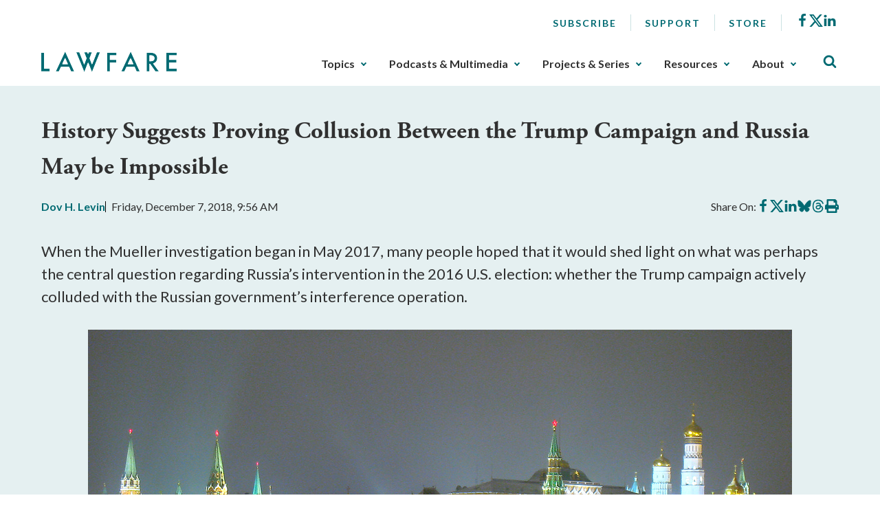

--- FILE ---
content_type: text/html; charset=utf-8
request_url: https://www.lawfaremedia.org/article/history-suggests-proving-collusion-between-trump-campaign-and-russia-may-be-impossible
body_size: 13475
content:
 <!DOCTYPE html> <html class="no-js" lang="en"> <head> <meta http-equiv="X-UA-Compatible" content="IE=edge,chrome=1" /> <meta charset="utf-8" /> <title>
	History Suggests Proving Collusion Between the Trump Campaign and Russia May be Impossible | Lawfare
</title> <meta name="viewport" content="width=device-width, initial-scale=1"> <meta name="msapplication-TileColor" content="#00aba9"> <meta name="msapplication-config" content="/assets/icons/browserconfig.xml"> <meta name="theme-color" content="#ffffff"> <meta name="twitter:card" content="summary"> <link rel="apple-touch-icon" sizes="180x180" href="/assets/icons/apple-touch-icon.png"> <link rel="icon" type="image/png" sizes="32x32" href="/assets/icons/favicon-32x32.png"> <link rel="icon" type="image/png" sizes="16x16" href="/assets/icons/favicon-16x16.png"> <link rel="manifest" href="/assets/icons/site.webmanifest"> <link rel="mask-icon" href="/assets/icons/safari-pinned-tab.svg" color="#5bbad5"> <link rel="shortcut icon" href="/favicon.ico"> <link rel="preload" as="style" href="/ResourcePackages/Talon/assets/dist/css/main.min.css?package=Talon&amp;v=MTQuMS43ODI0LjI0Mzky"> <link rel="preload" as="style" onload="this.onload=null;this.rel='stylesheet'" href="https://use.typekit.net/fsl6por.css"> <link rel="preconnect" href="https://fonts.googleapis.com"> <link rel="preconnect" href="https://fonts.gstatic.com" crossorigin> <link href="https://fonts.googleapis.com/css2?family=Lato:wght@400;700&display=swap" rel="preload" as="style" onload="this.onload=null;this.rel='stylesheet'"> <noscript> <link href="https://fonts.googleapis.com/css2?family=Lato:wght@400;700&display=swap" rel="stylesheet"> <link href="https://use.typekit.net/fsl6por.css" rel="stylesheet"> </noscript> <link href="/ResourcePackages/Talon/assets/dist/css/main.min.css?package=Talon&amp;v=MTQuMS43ODI0LjI0Mzky" rel="stylesheet" type="text/css" /><link href="/ResourcePackages/Talon/assets/dist/css/components/algolia-search/searchbox.min.css?package=Talon" rel="stylesheet" type="text/css" /><link href="/ResourcePackages/Talon/assets/dist/css/components/blog-posts/post-detail.min.css?package=Talon&amp;v=MTQuMS43ODI0LjI0Mzky" rel="stylesheet" type="text/css" /><link href="/ResourcePackages/Talon/assets/dist/css/components/contributors/contributor.min.css?package=Talon&amp;v=MTQuMS43ODI0LjI0Mzky" rel="stylesheet" type="text/css" /><link href="/ResourcePackages/Talon/assets/dist/css/components/blog-posts/post.min.css?package=Talon&amp;v=MTQuMS43ODI0LjI0Mzky" rel="stylesheet" type="text/css" /> <script>(function () { "use strict"; var el = document.getElementsByTagName('html')[0], nojsClass = "no-js", jsClass = "js"; if (el.classList) { el.classList.remove(nojsClass); el.classList.add(jsClass); } else { el.className = el.className.replace(new RegExp('(^|\\b)' + nojsClass.split(' ').join('|') + '(\\b|$)', 'gi'), ' '); el.className += ' ' + jsClass; } }());</script> <meta name="twitter:card" content="summary"></meta><meta name="citation_title" content="History Suggests Proving Collusion Between the Trump Campaign and Russia May be Impossible" /><meta name="citation_date" content="1/18/2023 2:20:20 AM" /><meta name="citation_journal_title" content="Lawfare" /><meta name="citation_publisher" content="Lawfare" /><meta name="citation_public_url" content="https://www.lawfaremedia.org/article/history-suggests-proving-collusion-between-trump-campaign-and-russia-may-be-impossible" /><meta name="citation_author" content="Dov Levin" /><link as="image" rel="preload" href="https://lawfare-assets-new.azureedge.net/assets/images/default-source/article-images/featured_image/3516.jpg?sfvrsn=dc217e0b_0" /><meta property="og:title" content="History Suggests Proving Collusion Between the Trump Campaign and Russia May be Impossible" /><meta property="og:description" content="When the Mueller investigation began in May 2017, many people hoped that it would shed light on what was perhaps the central question regarding Russia’s intervention" /><meta property="og:type" content="website" /><meta property="og:url" content="https://www.lawfaremedia.org/article/history-suggests-proving-collusion-between-trump-campaign-and-russia-may-be-impossible" /><meta property="og:site_name" content="Default" /><style type="text/css" media="all">div[contenteditable] { max-width:100%; height:auto !important; }</style><meta name="Generator" content="Sitefinity 14.4.8146.0 DX" /><link rel="canonical" href="https://www.lawfaremedia.org/article/history-suggests-proving-collusion-between-trump-campaign-and-russia-may-be-impossible" /><meta name="description" content="When the Mueller investigation began in May 2017, many people hoped that it would shed light on what was perhaps the central question regarding Russia’s intervention" /></head> <body> 


 <header id="site-header" class="site-header"> <a href="#site-main" class="skip-link">Skip to Main Content</a>  
<div class="container">
    <div class="header-row">
        <button type="button" class="main-nav-open" aria-label="Toggle Main Navigation">
            <svg aria-hidden="true">
                <use href="/ResourcePackages/Talon/assets/dist/sprites/icons.svg#menu"></use>
            </svg>
            <span>Menu</span>
        </button>
        <div id="Header_TC87A1B33001_Col00" class="sf_colsIn header-col header-col--logo" data-sf-element="Header Column" data-placeholder-label="Logo">
<div class="sf-content-block" >
    <div ><a href="/"><img alt="Lawfare" src="https://lawfare-assets-new.azureedge.net/assets/images/default-source/default-album/site-logo.png?sfvrsn=1d7ccf3d_1" sf-size="100" /></a></div>    
</div></div>
        <div class="header-col header-col--nav">
            <button type="button" class="main-nav-close" aria-label="Close Main Navigation">
                <span>Close</span>
            </button>
            <div id="Header_TC87A1B33001_Col01" class="sf_colsIn header-utility" data-sf-element="Header Utility" data-placeholder-label="Utility Links, Socials">
<nav class="utility-nav" aria-label="Utility Nav">
    <ul class="utility-nav__menu">
    <li class="utility-nav__item">
        <a class="utility-nav__link no-underline hover-underline" href="/subscribe" target="_self">
            Subscribe
        </a>

    </li>
    <li class="utility-nav__item">
        <a class="utility-nav__link no-underline hover-underline" href="/about/support" target="_self">
            Support
        </a>

    </li>
    <li class="utility-nav__item">
        <a class="utility-nav__link no-underline hover-underline" href="/store" target="_blank">
            Store
        </a>

    </li>
    </ul>
</nav>



<div class="sf-content-block" >
    <div ><ul class="socials"><li class="socials__item"><a href="https://www.facebook.com/Lawfareblog" class="socials__link" target="_blank" data-sf-ec-immutable=""><svg><use href="/ResourcePackages/Talon/assets/dist/sprites/icons.svg#facebook"></use></svg><span class="visually-hidden">Facebook</span></a>
 </li><li class="socials__item"><a href="https://twitter.com/lawfare" class="socials__link" target="_blank" data-sf-ec-immutable=""><svg><use href="/ResourcePackages/Talon/assets/dist/sprites/icons.svg#icon-x"></use></svg><span class="visually-hidden">X</span></a>
 </li><li class="socials__item"><a href="https://www.linkedin.com/company/the-lawfare-institute/" class="socials__link" target="_blank" data-sf-ec-immutable=""><svg><use href="/ResourcePackages/Talon/assets/dist/sprites/icons.svg#linkedin"></use></svg><span class="visually-hidden">LinkedIn</span></a>
 </li></ul></div>    
</div></div>
            <div id="Header_TC87A1B33001_Col02" class="sf_colsIn header-nav" data-sf-element="Header Navigation" data-placeholder-label="Main Nav">
<!--googleoff: all-->

<div class="visually-hidden focusable" tabindex="0">
    <p>The upcoming main navigation can be gotten through utilizing the tab key. Any buttons that open a sub navigation can be triggered by the space or enter key.</p>
</div>

<!--googleon: all-->

<nav class="main-nav" aria-label="Footer Nav-1">
    <ul class="main-nav__menu">
        <li class="main-nav__item">
            <button type="button" class="main-nav__toggle text-semibold" data-toggle data-target="sub-94d44764-d3fe-4b4d-b36f-7cf34a6cad90">
                Topics
            </button>
            <ul id="sub-94d44764-d3fe-4b4d-b36f-7cf34a6cad90" class="main-nav__sub">
                            <li class="main-nav__item">
                <a class="main-nav__link" href="/topics/armed-conflict" target="_self">
                    Armed Conflict
                </a>
            </li>
            <li class="main-nav__item">
                <a class="main-nav__link" href="/topics/congress" target="_self">
                    Congress
                </a>
            </li>
            <li class="main-nav__item">
                <a class="main-nav__link" href="/topics/courts-litigation" target="_self">
                    Courts &amp; Litigation
                </a>
            </li>
            <li class="main-nav__item">
                <a class="main-nav__link" href="/topics/criminal-justice-rule-of-law" target="_self">
                    Criminal Justice &amp; Rule of Law
                </a>
            </li>
            <li class="main-nav__item">
                <a class="main-nav__link" href="/topics/cybersecurity-tech" target="_self">
                    Cybersecurity &amp; Tech
                </a>
            </li>
            <li class="main-nav__item">
                <a class="main-nav__link" href="/topics/democracy-elections" target="_self">
                    Democracy &amp; Elections
                </a>
            </li>
            <li class="main-nav__item">
                <a class="main-nav__link" href="/topics/executive-branch" target="_self">
                    Executive Branch
                </a>
            </li>
            <li class="main-nav__item">
                <a class="main-nav__link" href="/topics/foreign-relations-international-law" target="_self">
                    Foreign Relations &amp; International Law
                </a>
            </li>
            <li class="main-nav__item">
                <a class="main-nav__link" href="/topics/intelligence" target="_self">
                    Intelligence
                </a>
            </li>
            <li class="main-nav__item">
                <a class="main-nav__link" href="/topics/states-localities" target="_self">
                    States &amp; Localities
                </a>
            </li>
            <li class="main-nav__item">
                <a class="main-nav__link" href="/topics/surveillance-privacy" target="_self">
                    Surveillance &amp; Privacy
                </a>
            </li>
            <li class="main-nav__item">
                <a class="main-nav__link" href="/topics/terrorism-extremism" target="_self">
                    Terrorism &amp; Extremism
                </a>
            </li>

            </ul>
        </li>
        <li class="main-nav__item">
            <button type="button" class="main-nav__toggle text-semibold" data-toggle data-target="sub-7fc109fd-076b-446f-9f8f-2bc1645e5a8c">
                Podcasts &amp; Multimedia
            </button>
            <ul id="sub-7fc109fd-076b-446f-9f8f-2bc1645e5a8c" class="main-nav__sub">
                            <li class="main-nav__item main-nav__item--has-children">
                    <a class="main-nav__link" href="/podcasts-multimedia/podcast" target="_self">
                        Podcasts
                    </a>
                <ul class="main-nav__sub">
                                <li class="main-nav__item">
                <a class="main-nav__link" href="/podcasts-multimedia/podcast/the-lawfare-podcast" target="_self">
                    Lawfare Daily
                </a>
            </li>
            <li class="main-nav__item">
                <a class="main-nav__link" href="/podcasts-multimedia/podcast/rational-security" target="_self">
                    Rational Security
                </a>
            </li>
            <li class="main-nav__item">
                <a class="main-nav__link" href="/podcasts-multimedia/podcast/no-bull" target="_self">
                    No Bull
                </a>
            </li>
            <li class="main-nav__item">
                <a class="main-nav__link" href="/podcasts-multimedia/podcast/escalation" target="_self">
                    Escalation
                </a>
            </li>
            <li class="main-nav__item">
                <a class="main-nav__link" href="/podcasts-multimedia/podcast/scaling-laws" target="_self">
                    Scaling Laws
                </a>
            </li>

                </ul>
            </li>
            <li class="main-nav__item main-nav__item--has-children">
                    <a class="main-nav__link" href="/podcasts-multimedia/videos-webinars" target="_self">
                        Videos/Webinars
                    </a>
                <ul class="main-nav__sub">
                                <li class="main-nav__item">
                <a class="main-nav__link" href="/podcasts-multimedia/videos-webinars/deportation-inc" target="_self">
                    Deportation, Inc.
                </a>
            </li>

                </ul>
            </li>

            </ul>
        </li>
        <li class="main-nav__item">
            <button type="button" class="main-nav__toggle text-semibold" data-toggle data-target="sub-65885d3c-7b85-40a0-80b6-634231623c2a">
                Projects &amp; Series
            </button>
            <ul id="sub-65885d3c-7b85-40a0-80b6-634231623c2a" class="main-nav__sub">
                            <li class="main-nav__item main-nav__item--has-children">
                    <a class="main-nav__link" href="/projects-series/trials-of-the-trump-administration" target="_self">
                        Trials of the Trump Administration
                    </a>
                <ul class="main-nav__sub">
                                <li class="main-nav__item">
                <a class="main-nav__link" href="/projects-series/trials-of-the-trump-administration/tracking-trump-administration-litigation" target="_self">
                    Litigation Tracker
                </a>
            </li>
            <li class="main-nav__item">
                <a class="main-nav__link" href="/projects-series/trials-of-the-trump-administration/tracking-domestic-deployments-of-the-u.s.-military" target="_self">
                    Tracking Domestic Deployments of the U.S. Military
                </a>
            </li>

                </ul>
            </li>
            <li class="main-nav__item main-nav__item--has-children">
                    <a class="main-nav__link" href="/projects-series/litigation-coverage" target="_self">
                        Litigation Coverage
                    </a>
                <ul class="main-nav__sub">
                                <li class="main-nav__item">
                <a class="main-nav__link" href="/projects-series/litigation-coverage/trump-administration-trial-coverage" target="_self">
                    Trump Administration Trial Coverage
                </a>
            </li>

                </ul>
            </li>
            <li class="main-nav__item main-nav__item--has-children">
                    <a class="main-nav__link" href="/projects-series/lawfare-research-intiative" target="_self">
                        Lawfare Research Intiative
                    </a>
                <ul class="main-nav__sub">
                                <li class="main-nav__item">
                <a class="main-nav__link" href="/projects-series/lawfare-research-intiative/security-by-design" target="_self">
                    Security by Design
                </a>
            </li>
            <li class="main-nav__item">
                <a class="main-nav__link" href="/projects-series/lawfare-research-intiative/section-230-tracker" target="_self">
                    Section 230 Tracker
                </a>
            </li>

                </ul>
            </li>
            <li class="main-nav__item">
                <a class="main-nav__link" href="/projects-series/reviews-essays" target="_self">
                    Reviews &amp; Essays
                </a>
            </li>
            <li class="main-nav__item">
                <a class="main-nav__link" href="/projects-series/the-jan.-6-project" target="_self">
                    The Jan. 6 Project
                </a>
            </li>
            <li class="main-nav__item">
                <a class="main-nav__link" href="/projects-series/archived-projects" target="_self">
                    Archived Projects
                </a>
            </li>

            </ul>
        </li>
        <li class="main-nav__item">
            <button type="button" class="main-nav__toggle text-semibold" data-toggle data-target="sub-030a7cc1-c256-448f-a39d-7ef1c5c65433">
                Resources
            </button>
            <ul id="sub-030a7cc1-c256-448f-a39d-7ef1c5c65433" class="main-nav__sub">
                            <li class="main-nav__item">
                <a class="main-nav__link" href="/resources/documents" target="_self">
                    Documents
                </a>
            </li>
            <li class="main-nav__item">
                <a class="main-nav__link" href="/resources/job-board" target="_self">
                    Job Board
                </a>
            </li>
            <li class="main-nav__item">
                <a class="main-nav__link" href="/resources/lawfare-news" target="_self">
                    Lawfare News
                </a>
            </li>

            </ul>
        </li>
        <li class="main-nav__item">
            <button type="button" class="main-nav__toggle text-semibold" data-toggle data-target="sub-364eab3e-a564-41e7-8467-53831bfd5e4a">
                About
            </button>
            <ul id="sub-364eab3e-a564-41e7-8467-53831bfd5e4a" class="main-nav__sub">
                            <li class="main-nav__item">
                <a class="main-nav__link" href="/about/about-lawfare" target="_self">
                    About Lawfare
                </a>
            </li>
            <li class="main-nav__item">
                <a class="main-nav__link" href="/about/our-story" target="_self">
                    Our Story
                </a>
            </li>
            <li class="main-nav__item">
                <a class="main-nav__link" href="/about/masthead" target="_self">
                    Masthead
                </a>
            </li>
            <li class="main-nav__item">
                <a class="main-nav__link" href="/about/the-lawfare-team" target="_self">
                    The Lawfare Team
                </a>
            </li>
            <li class="main-nav__item">
                <a class="main-nav__link" href="/about/support" target="_self">
                    Support
                </a>
            </li>

            </ul>
        </li>
    </ul>
</nav>




</div>
        </div>
        <div id="Header_TC87A1B33001_Col03" class="sf_colsIn header-col header-col--search" data-sf-element="Header Column" data-placeholder-label="Search">

<div id="algolia-search-box" class="site-search" data-index-name="prod_search-index" data-results-url="/search-results">
    <button type="button" class="site-search__toggle" aria-label="Toggle Site Search" data-toggle=""
        data-target="site-header-search">
        <svg aria-hidden="true">
            <use href="/ResourcePackages/Talon/assets/dist/sprites/icons.svg#search"></use>
        </svg>
    </button>
    <div id="site-header-search" class="site-search__controls p-3 py-lg-8 px-lg-17">
        <div class="container">
            <h2 class="site-search__title">Search Lawfare</h2>
            <div class="site-search__search" role="search">
                <div class="site-search__form">
                    <label for="algolia-search-input" class="visuallyhidden sr-only">Search</label>
                    <input id="algolia-search-input" name="algolia-search-input" type="text"
                        placeholder="Enter topics, titles, authors, etc..." class="site-search__input"
                        autocomplete="off" autocapitalize="off" autocorrect="off" spellcheck="false">
                    <button id="algolia-search-submit" class="site-search__submit">
                        <svg aria-hidden="true">
                            <use href="/ResourcePackages/Talon/assets/dist/sprites/icons.svg#search"></use>
                        </svg>
                    </button>
                </div>
                <div class="text-right mt-3">
                    <a href="/search-results" class="right-arrow text-bold text-small">Advanced Search</a>
                </div>
            </div>
        </div>
    </div>
</div>



</div>
    </div>
</div> </header> <main id="site-main" class="site-main" tabindex="-1"> 



<article class="post-detail">
    <header class="light-blue-green-bg mb-7 py-8 ps-2 pe-2 post-detail__header">
        <div class="container">
            

            <h1 class="post-detail__title">
                History Suggests Proving Collusion Between the Trump Campaign and Russia May be Impossible
            </h1>

                <div class="post-detail__meta mb-4 mb-lg-7">
            <div class="post-detail__authors color-primary text-bold">

                <a href=https://www.lawfaremedia.org/contributors/dlevin>Dov H. Levin</a>
            </div>

        <div class="post-detail__date">
            Friday, December 7, 2018, 9:56 AM
        </div>

        <div class="post-detail__share" data-sj-ignore="true">
            <span>Share On:</span>
            <a href="https://www.facebook.com/sharer/sharer.php?u=https%3a%2f%2fwww.lawfaremedia.org%2farticle%2fhistory-suggests-proving-collusion-between-trump-campaign-and-russia-may-be-impossible" class="post-detail__share-link" target="_blank">
                <span class="sr-only">Share on Facebook</span>
                <svg aria-hidden="true">
                    <use href="/ResourcePackages/Talon/assets/dist/sprites/icons.svg#facebook"></use>
                </svg>
            </a>
            <a href="https://twitter.com/intent/tweet?url=https%3a%2f%2fwww.lawfaremedia.org%2farticle%2fhistory-suggests-proving-collusion-between-trump-campaign-and-russia-may-be-impossible" class="post-detail__share-link" target="_blank">
                <span class="sr-only">Share on X</span>
                <svg aria-hidden="true">
                    <use href="/ResourcePackages/Talon/assets/dist/sprites/icons.svg#icon-x"></use>
                </svg>
            </a>
            <a href="http://www.linkedin.com/shareArticle?mini=true&amp;url=https%3a%2f%2fwww.lawfaremedia.org%2farticle%2fhistory-suggests-proving-collusion-between-trump-campaign-and-russia-may-be-impossible" class="post-detail__share-link" target="_blank">
                <span class="sr-only">Share on LinkedIn</span>
                <svg aria-hidden="true">
                    <use href="/ResourcePackages/Talon/assets/dist/sprites/icons.svg#linkedin"></use>
                </svg>
            </a>
            <a href="https://bsky.app/intent/compose?text=History+Suggests+Proving+Collusion+Between+the+Trump+Campaign+and+Russia+May+be+Impossible https%3a%2f%2fwww.lawfaremedia.org%2farticle%2fhistory-suggests-proving-collusion-between-trump-campaign-and-russia-may-be-impossible" class="post-detail__share-link" target="_blank">
                <span class="sr-only">Share on BlueSky</span>
                <svg aria-hidden="true">
                    <use href="/ResourcePackages/Talon/assets/dist/sprites/icons.svg#icon-bluesky"></use>
                </svg>
            </a>
            <a href="https://threads.net/intent/post?url=https%3a%2f%2fwww.lawfaremedia.org%2farticle%2fhistory-suggests-proving-collusion-between-trump-campaign-and-russia-may-be-impossible&amp;text=History+Suggests+Proving+Collusion+Between+the+Trump+Campaign+and+Russia+May+be+Impossible" class="post-detail__share-link" target="_blank">
                <span class="sr-only">Share on Threads</span>
                <svg aria-hidden="true">
                    <use href="/ResourcePackages/Talon/assets/dist/sprites/icons.svg#icon-threads"></use>
                </svg>
            </a>
            <a href="#" onclick="window.print(); return false" class="post-detail__share-link" target="_blank">
                <span class="sr-only">Print this article</span>
                <svg aria-hidden="true">
                    <use href="/ResourcePackages/Talon/assets/dist/sprites/solid.svg#print"></use>
                </svg>
            </a>
        </div>
    </div>


                <div class="post-detail__summary mt-4 mb-5 mb-lg-6">
                    <p>When the Mueller investigation began in May 2017, many people hoped that it would shed light on what was perhaps the central question regarding Russia’s intervention in the 2016 U.S. election: whether the Trump campaign actively colluded with the Russian government’s interference operation.
                </div>


                <figure class="post-detail__fig align-center">
                    <img src="https://lawfare-assets-new.azureedge.net/assets/images/default-source/article-images/featured_image/3516.jpg?sfvrsn=dc217e0b_0" alt="" class="post-detail__img" width="1024px" height="724px" />

                        <figcaption>
                            The Kremlin, Moscow (Source: Flickr/Mark Pegrum)
                        </figcaption>
                </figure>
        </div>
    </header>

    <div class="container">
        <div class="row">
            <div class="post-detail__rail col-md-4 col-lg-3 order-md-2 offset-lg-1">
                        <ul class="contributor-list mt-0 p-0 list-style-none d-none d-md-block">
                <li class="contributor">
                    <div class="contributor__body">
                            <div class="contributor__media">
                                <img src="https://lawfare-assets-new.azureedge.net/assets/images/default-source/contributor-images/3514.png?sfvrsn=fbf6e149_0" alt="Dov H. Levin" class="contributor__img" />
                            </div>

                        <div class="contributor__content">
                            <h2 class="contributor__title h4 mb-0 text-bold">
                                <a href="https://www.lawfaremedia.org/contributors/dlevin">
                                    Dov H. Levin
                                </a>
                            </h2>
                                                     </div>
                    </div>
                </li>
        </ul>
        <hr class="d-none d-md-block mb-4 mt-5" aria-hidden="true" />
        <div class="text-center mb-4 mb-md-5">
            <a href="#postContributors" class="text-bold color-primary right-arrow">Meet The Authors</a>
        </div>
    <div class="post-detail__rail-sticky" data-sj-ignore>
        <div class="mt-4">
            <a href="/subscribe" class="button button--primary w-100">Subscribe to Lawfare</a>
        </div>
    </div>

            </div>
            <div class="col-md-8">
                <div class="post-detail__content mt-5 mt-md-0">
                    <p>When the Mueller investigation began in May 2017, many people hoped that it would shed light on what was perhaps the central question regarding Russia’s intervention in the 2016 U.S. election: whether the Trump campaign actively colluded with the Russian government’s interference operation. Evidence in the media, in public intelligence community findings, from the Senate intelligence committee investigation, and in charging documents from the special counsel has made plain that Russia deployed an intentional and sophisticated influence campaign aimed at undermining Hillary Clinton’s presidential campaign. But the public record has left whether anyone associated with the Trump campaign actively colluded with the Russian government as an open question.</p><p>For almost a <a href="https://journals.sagepub.com/doi/abs/10.1177/0738894216661190">decade</a>, <a href="http://journals.sagepub.com/doi/full/10.1177/0022002718770507">I</a> <a href="http://isq.oxfordjournals.org/content/60/2/189">have</a> <a href="https://www.tandfonline.com/doi/abs/10.1080/09546553.2017.1383243">studied</a> how the United States and Russia (and the Soviet Union before it) execute this type of operation, which is called a “<a href="https://journals.sagepub.com/doi/full/10.1177/0022002718770507">partisan electoral intervention</a>” in academic literature. The 2016 case provides an interesting point of comparison to this backdrop. My research has led me to two conclusions. On one hand, it is more likely than the public record suggests, given what the public already knows about this intervention and applying parallels to similar past efforts, that such collusion had indeed occurred. On the other hand, given how collusion has actually been carried out in known real life cases, it is highly unlikely that Mueller will be able to find incontrovertible proof for it.</p><p align="center"><strong>Collusion in Partisan Electoral Interventions</strong></p><p>A partisan electoral intervention is when a sovereign country intentionally takes specific actions to influence an upcoming election in another sovereign country using a covert or overt manner in order to help or hurt one or more candidates. Four findings in my studies of such interventions bear relevance on the question of possible collaboration in the 2016 election.</p><p>First, collaboration and cooperation between the intervening great power and the assisted local actor (i.e. the beneficiary of this electoral aid)  is a recurrent feature of partisan electoral intervention. In the vast majority of post-World War II electoral intervention cases for which there is sufficient evidence to examine this aspect at some reasonable level of certainty, I found such collusion to be occurring between the two sides. There are indeed a few cases of electoral intervention where there is clear evidence from the archival documents that no collusion occurred. However, the intelligence agencies in charge of such covert operations clearly dislike the option of intervening in a foreign election without any such cooperation. As then-CIA director Richard Helms later complained about one such rare case, the U.S. intervention in the 1970 Chilean elections, the CIA tried to “beat something with nothing.” </p><p>Second, covert electoral interventions in general and collusion in particular are usually unpopular with the targeted public. The great power and the assisted party usually choose covert electoral intervention because either the acts done or the involvement of and coordination with that particular great power are expected to invite backlash from voters, undermining the purpose of the effort. For example, in an American electoral intervention in the 1969 Thai elections, the U.S. government chose to intervene covertly because the local actor that it helped demanded complete secrecy. If exposed, many populations would probably see an electoral intervention in their country using the methods publicly known to have been used by Russia in 2016 as a shameful and unacceptable violation of their country’s democracy and sovereignty and would perceive any local actor who cooperated with it as a stooge of the foreign power if not an outright traitor.</p><p>Third, given the costs that exposure can have, the parties will usually use the most secure and inconspicuous communication methods available. For example, when the  local actor initiates the contact, they frequently send a trusted intermediary to meet with senior officials in the foreign power’s capital to secretly convey their request, perhaps using an existing meeting with such senior members scheduled for a different purpose. Such personal meetings with a small number of senior decision-makers, records of which are highly classified and do not need to be conveyed through regular (and open to espionage) diplomatic channels, were usually seen as the most secure way to communicate. For example, the request of German Chancellor Willy Brandt for support from the Soviets in the 1972 West German elections was <a href="https://journals.sagepub.com/doi/abs/10.1177/0738894216661190">conveyed</a> by two senior members of his party (the SPD) during a secret one-on-one meeting with a senior Soviet official. Both SPD members were in Moscow for a standard meeting on the negotiations between the Soviet Union and West Germany regarding Brandt’s Ostpolitik policies.</p><p>In other cases, when bypassing the local embassy is not possible for the local  actor, they frequently might try to request assistance through messengers that can provide them with plausible deniability in case outsiders catch wind. For example, in the case of the 1965 Sri Lankan elections, the secret request of the UNP party leadership for U.S. support was first made during a visit to the U.S. embassy by the head of the local chamber of commerce, who also occasionally served as a fundraiser for the UNP. Only when that initial visit didn’t bring about the desired results did a senior UNP party leader visit the embassy and repeat the request. (The information regarding this and the following two historical examples is based on declassified U.S. government documents found during the author’s in-depth archival research in the U.S. national archives and the relevant presidential libraries on this topic.)</p><p>When the foreign intervener is the initiator, that power looks for equally secure or deniable methods. For example, when the Eisenhower administration was considering whether to intervene in the 1958 Venezuelan elections, it contacted its preferred local candidate through a man with no active ties to administration—an American who knew the candidate but had not served in government for 12 years. Likewise, when the Kennedy administration considered intervening in Chile’s 1964 presidential elections for the Chilean Christian Democrats, Kennedy decided to first meet its leader and likely presidential candidate, Eduardo Frei. In order to arrange such a meeting without raising undue suspicions, Kennedy <a href="https://books.google.com.hk/books?id=eh55AAAAMAAJ&dq=public%20places%20private%20faces&source=gbs_book_other_versions">organized</a> an academic conference at George Washington University on Latin America to which Eduardo Frei and other leaders of the Christian Democratic party were invited as speakers. Their ostensible presence in Washington D.C. for this purpose then created an opportunity for a secret one-on-one meeting between Frei and President Kennedy.  </p><p>Finally, once the intervention commences, any subsequent interactions on this topic are handled in similarly secure manner. CIA or Russian intelligence operatives, well trained in conducting secret meetings, are frequently used for this purpose. Likewise in covert interventions, the foreign assistance is usually kept hidden from most party and campaign officials, with only the closest confidants to the candidate and a handful of the senior party members being directly involved or aware of it. For example, in the case of the 1964 Chilean elections, aside from Frei himself, only four other senior members of the Christian Democratic party seem to have participated in meetings with U.S. officials in which the covert American intervention was discussed. </p><p align="center"><strong>Application to the 2016 Russian intervention</strong></p><p>The history of election interference by great powers suggests two conclusions about the 2016 election. First, contrasting 2016 with historical trends may suggest that the case that there was collusion between elements associated with the Trump campaign and the Russian government may be stronger than the public record suggests. The 2016 election interference has some of the telltale signs of past electoral interventions: a <a href="https://www.nbcnews.com/video/putin-says-he-wanted-trump-to-win-the-presidential-election-1278462531904?v=raila&">clear</a> <a href="https://www.dni.gov/files/documents/ICA_2017_01.pdf">preference</a> by the intervening power for one of the local actors; <a href="https://www.businessinsider.com/paul-manafort-russia-ties-2017-10">multiple</a> <a href="http://time.com/5132126/carter-page-russia-2013-letter/">senior</a> <a href="https://www.factcheck.org/2017/12/michael-flynns-russia-timeline/">personnel</a> in the Trump campaign with unusually strong pre-election ties to Russia who might make plausible conduits for making and maintaining contact; at least <a href="https://www.pbs.org/newshour/politics/what-we-know-about-the-2016-trump-tower-meeting-and-why-it-matters">one</a> known meeting between the Trump campaign and a <a href="https://www.nytimes.com/2018/04/27/us/natalya-veselnitskaya-trump-tower-russian-prosecutor-general.html">possible</a> “deniable” messenger of the Russian government in which a possible offer of  electoral assistance <a href="http://edition.cnn.com/interactive/2017/07/politics/donald-trump-jr-full-emails/">was raised</a>, and clear willingness by <a href="http://edition.cnn.com/interactive/2017/07/politics/donald-trump-jr-full-emails/">key</a> members of the Trump campaign to collude with Russia for this purpose. There is also some preliminary <a href="https://global.oup.com/academic/product/cyberwar-9780190915810?cc=hk&lang=en&">evidence</a> to suggest that the Trump campaign’s messages and the fake news and propaganda secretly spread by the Russians in the run-up to the election were quite congruent. The smoke of collusion swirling around the Trump campaign is very thick.</p><p>On the other hand, given what the historical record says about the mode and means of how collusion usually occurs in electoral interventions, it is unlikely that the Mueller investigation would be able to find the hard evidence necessary to draw the conclusion that collusion occured.</p><p>First, if possible collusion between the Trump camp and Russia occurred along the lines of past cases, the number of people who would know or who were involved in the collusion in the Trump campaign is probably quite small. Many senior members of the Trump campaign, including some of those personnel with ties to Russia, would likely have had no clue of such collusion going on. It may well be possible that even Trump was kept in the dark by those in his campaign who might have conspired with Russia.</p><p>But second, hard evidence of collusion would probably be very hard to detect by investigators. Colluding parties in the past were meticulously careful about the security of their communications. Likewise, foreign intelligence services, and even many <a href="https://www.washingtontimes.com/news/2018/aug/5/why-osama-bin-laden-stopped-using-his-intercepted-/">hostile</a> non-state actors, are well aware nowadays of the advanced signals intelligence capabilities wielded by American intelligence and counterintelligence agencies which can lead to the exposure of any contacts using digital means. Non-digital means of communications using the true and tried methods described in the preceding examples, such as face-to-face private meetings in secure or non-suspicious locations, would have been readily available to the two sides if such collusion had occurred. Furthermore, given the methods already known to have been used by the Russian government as part of this electoral intervention, if collusion had occurred it would have required only a handful of such face-to-face meetings.  Likewise, in an age where anyone interested in diligently covering their tracks can get access to strong encrypted communications with a smartphone app, it may be harder than ever to find any such direct digital communications if used. As a result, it would be very hard to find direct communications linking anyone associated with the Trump campaign to Russian intelligence.</p><p>Third, a colluder might be able to hide their conduct from investigators without being caught. Several members of the Trump campaign and their associates have pleaded guilty to charges brought by Mueller pursuant to cooperation agreements, and their plea agreements require them to be fulsome in their cooperation. But if, as described above, Mueller has trouble finding hard evidence against which his team evaluate their testimony, then anyone under a cooperation agreement might still be able to withhold their knowledge of collusion while pleading to unrelated conduct. Notably, the Special Counsel’s office has now <a href="https://www.nytimes.com/2018/11/26/us/politics/mueller-paul-manafort-cooperation.html">alleged</a> that Paul Manafort, despite pleading guilty and promising full cooperation, has continued to lie to investigators in breach of his agreement.</p><p>One should also note that any such colluders, if they existed, would have very strong social and reputational incentives not to admit to their involvement in collusion. Given the highly <a href="https://www.voanews.com/a/trump-russia-collusion-quinnipiac-poll/4528467.html">negative</a> view of any such collusion within the American public, any confessing colluder would expect their name to become a new byword for “treason.” Accordingly, even if they avoided serving any jail time, they would be wary of afterwards showing their face in public. Indeed even serving jail time on other, unrelated charges may be seen by such colluders as preferable to bearing the heavy social and reputational costs.</p><p>The example of the American intervention in the 1964 Chilean elections is instructive here. Although unambiguous proof of this covert American intervention came out as part of the 1975 Church Committee report, Frei repeatedly denied, until his death in 1982, any knowledge or involvement, claiming in one such <a href="https://books.google.com.hk/books?id=gmMaAAAAYAAJ&q=eduardo+frei&dq=eduardo+frei&hl=en&sa=X&ved=0ahUKEwjA2LSqlrfeAhULdXAKHRcKDTAQ6AEIODAE">denial</a> that an internal Christian Democratic party investigation supposedly showed that he and his party have “never been associated with the activities of the CIA.” By the early 2000s, despite the declassification of U.S. government documents showing Frei’s and other senior Christian Democrats’ knowledge and involvement in this intervention, the strong negative views of the Chilean public about the collusion have led<br>the surviving associates of Frei to <a href="http://www.archivochile.com/Gobiernos/gob_edo_freim/sobre/GOBsobrefreim0014.pdf">continue</a> to deny any knowledge of it.</p><p>Given these facts, Mueller’s chances of finding the sort of clear, unambiguous evidence for collusion that would persuade a jury or two-thirds of the Senate are low. His team would have to identify, out of dozens of possible suspects, the specific associates within the Trump campaign who were aware of or involved in colluding with Russia.Then, if a possible suspect were located, Mueller’s team would need to find a way to overcome the heavy social and reputational costs that that suspect may fear more than serving significant time in prison. Alternatively, Mueller would have to find evidence of a handful of private meetings with few participants, which were conducted with people who have advanced professional training in hiding their tracks and avoiding surveillance. Likewise, given the possible non-digital nature of such contacts, Mueller’s team would have to do this without a critical investigatory tool:  advanced U.S. signals intelligence and cyber-warfare capabilities.</p><p>Accordingly, when Mueller’s final report is published, the American public should not expect it to provide, despite the strong circumstantial evidence, a conclusive answer on the question of collusion. If there is evidence, it may take several decades to come out. We may be forced to wait until then for the answer.</p>
                </div>
            </div>
        </div>

        <hr>

        <div class="row post-detail__bottom-meta print-none">
            <div class="pt-4 pt-sm-0 text-sm-right">
                <a href="#site-main" class="color-primary text-bold fw-semibold text-small up-caret up-caret--right">
                    Back to Top
                </a>
            </div>
        </div>

                <div id="postContributors" class="post-detail__contributors mt-5 mb-5 pt-lg-5 pb-lg-5">
            <div class="light-blue-green-bg ps-3 pe-3 pt-4 pb-4 p-lg-5">
                    <div class="contributor">
                        <div class="row">
                            <div class="col-md-4">
                                <div class="contributor__body">
                                        <div class="contributor__media">
                                            <img src="https://lawfare-assets-new.azureedge.net/assets/images/default-source/contributor-images/3514.png?sfvrsn=fbf6e149_0" alt="Dov H. Levin" class="contributor__img" />
                                        </div>

                                    <div class="contributor__content">
                                        <h3 class="contributor__title mb-0">
                                            <a href="https://www.lawfaremedia.org/contributors/dlevin">Dov H. Levin</a>
                                        </h3>


                                        <a href="https://www.lawfaremedia.org/contributors/dlevin" class="right-arrow mt-3 mt-md-4 text-bold text-small text-md-medium" aria-label="Read More from Dov H. Levin">
                                            Read More
                                        </a>
                                    </div>
                                </div>
                            </div>

                                <div class="col-md-8">
                                    <div class="contributor__bio mt-3 mt-md-0 clearfix">
                                        Dov H. Levin is an Assistant Professor of International Relations at the Department of Politics and Public Administration at the University of Hong Kong. Dr. Levin’s main research project is on the causes, effects, and effectiveness of partisan electoral interventions by great powers, a topic on which he has published multiple scholarly articles. The views expressed in this article are those of the author and do not necessarily reflect the views of the University of Hong Kong or of the Department of Politics and Public Administration.
                                    </div>
                                </div>
                        </div>
                    </div>
            </div>
        </div>

    </div>
</article>







}

<div id="Main_C003_Col00" class="sf_colsIn container" data-sf-element="Container" data-placeholder-label="Container"><div id="Main_C025_Col00" class="sf_colsIn" data-sf-element="Container" data-placeholder-label="NonSearchableContainer"><div id="Main_C020_Col00" class="sf_colsIn pt-3 pb-3" data-sf-element="Small Vertical Spacing" data-placeholder-label="Small Vertical Spacing"><div class="featured-grid-alt row" data-sf-element="Row">
    <div id="Main_C021_Col00" class="sf_colsIn col-lg-8 offset-lg-1 order-lg-2" data-sf-element="Column 1" data-placeholder-label="Column 1">
<div class="sf-content-block" >
    <div ><h2>More Articles&nbsp;</h2></div>    
</div><div id="Main_C023_Col00" class="sf_colsIn pt-3 pb-3" data-sf-element="Small Vertical Spacing" data-placeholder-label="Small Vertical Spacing">




<ul class="post-list grid-md-2x2 grid-lg-3x3 mb-0 mt-0 p-0">
        <li class="post post--hover-fx post--highlight post--articles mb-6 mb-lg-15">

    <div class="post__media mb-3">
        <img src="[data-uri]" alt="" class="lazy-img post__img" width=900px height=599px data-src="https://lawfare-assets-new.azureedge.net/assets/images/default-source/article-images/congressflags.jpg?sfvrsn=4eadf8bf_9" /><noscript><img src="https://lawfare-assets-new.azureedge.net/assets/images/default-source/article-images/congressflags.jpg?sfvrsn=4eadf8bf_9" alt="" class="post__img" width=900px height=599px /></noscript>
    </div>

            <h3 class="post__title mb-2">
                <a href="https://www.lawfaremedia.org/article/measuring-congressional-sentiment-toward-the-maduro-strike" class="post__link">
                    Measuring Congressional Sentiment Toward the Maduro Strike
                </a>
            </h3>

            <div class="post__meta mb-2">
                    <div class="post__contributors color-primary text-small text-semibold">
                                <a href="https://www.lawfaremedia.org/contributors/phulme" class="post__author">
                                    Patrick  Hulme
                                </a>
                                <a href="https://www.lawfaremedia.org/contributors/kirajpanah" class="post__author">
                                    Katherine  Irajpanah
                                </a>
                                <a href="https://www.lawfaremedia.org/contributors/akenealyguest" class="post__author">
                                    Andrew  Kenealy
                                </a>
                    </div>

                <div class="post__date text-small">
                    Jan 26, 2026
                </div>
            </div>

    <div class="post__summary">
        What does the military action mean for war powers under Trump?
    </div>
        </li>
        <li class="post post--hover-fx post--highlight post--podcasts mb-6 mb-lg-15">

    <div class="post__media mb-3">
        <img src="[data-uri]" alt="Lawfare No Bull" class="lazy-img post__img" width=500px height=500px data-src="https://lawfare-assets-new.azureedge.net/assets/images/default-source/default-album/lawfare-no-bull.jpg?sfvrsn=a6d7afaf_0" /><noscript><img src="https://lawfare-assets-new.azureedge.net/assets/images/default-source/default-album/lawfare-no-bull.jpg?sfvrsn=a6d7afaf_0" alt="Lawfare No Bull" class="post__img" width=500px height=500px /></noscript>
    </div>

            <h3 class="post__title mb-2">
                <a href="https://www.lawfaremedia.org/article/lawfare-no-bull--former-special-counsel-jack-smith-testifies-before-the-house-judiciary-committee" class="post__link">
                    Lawfare No Bull: Former Special Counsel Jack Smith Testifies Before the House Judiciary Committee
                </a>
            </h3>

            <div class="post__meta mb-2">
                    <div class="post__contributors color-primary text-small text-semibold">
                                <a href="https://www.lawfaremedia.org/contributors/marwang" class="post__author">
                                    Marissa  Wang
                                </a>
                    </div>

                <div class="post__date text-small">
                    Jan 26, 2026
                </div>
            </div>

        </li>
        <li class="post post--hover-fx post--highlight post--articles mb-6 mb-lg-15">

    <div class="post__media mb-3">
        <img src="[data-uri]" alt="" class="lazy-img post__img" width=1000px height=563px data-src="https://lawfare-assets-new.azureedge.net/assets/images/default-source/article-images/chatbots-(1).jpg?sfvrsn=c5a4ff6d_5" /><noscript><img src="https://lawfare-assets-new.azureedge.net/assets/images/default-source/article-images/chatbots-(1).jpg?sfvrsn=c5a4ff6d_5" alt="" class="post__img" width=1000px height=563px /></noscript>
    </div>

            <h3 class="post__title mb-2">
                <a href="https://www.lawfaremedia.org/article/how-to-handle--the-adolescence-of-technology--like-adults" class="post__link">
                    How to Handle “The Adolescence of Technology” Like Adults
                </a>
            </h3>

            <div class="post__meta mb-2">
                    <div class="post__contributors color-primary text-small text-semibold">
                                <a href="https://www.lawfaremedia.org/contributors/kfrazier" class="post__author">
                                    Kevin  Frazier
                                </a>
                    </div>

                <div class="post__date text-small">
                    Jan 26, 2026
                </div>
            </div>

    <div class="post__summary">
        An evaluation of AI policy recommendations by Anthropic’s CEO may help guide ongoing regulatory efforts at the state and federal level.
    </div>
        </li>
</ul>



</div>
    </div>
    <div id="Main_C021_Col01" class="sf_colsIn col-lg-3" data-sf-element="Column 2" data-placeholder-label="Column 2">
<div class="sf-content-block" >
    <div ><h2>Other Topics</h2></div>    
</div><div id="Main_C022_Col00" class="sf_colsIn pt-3 pb-3" data-sf-element="Small Vertical Spacing" data-placeholder-label="Small Vertical Spacing">


<div>
    <ul class="list-style-none m-0 p-0">
     <li>
        <a class="text-bold text-small color-primary no-underline hover-underline" href="/topics/armed-conflict" target="_self">
            Armed Conflict &nbsp;&nbsp;&nbsp;<img src="/ResourcePackages/Talon/assets/dist/images/right-arrow.png" alt="" aria-hidden="true" loading="lazy">
        </a>

    </li>
     <li class=mt-4>
        <a class="text-bold text-small color-primary no-underline hover-underline" href="/topics/congress" target="_self">
            Congress &nbsp;&nbsp;&nbsp;<img src="/ResourcePackages/Talon/assets/dist/images/right-arrow.png" alt="" aria-hidden="true" loading="lazy">
        </a>

    </li>
     <li class=mt-4>
        <a class="text-bold text-small color-primary no-underline hover-underline" href="/topics/courts-litigation" target="_self">
            Courts &amp; Litigation &nbsp;&nbsp;&nbsp;<img src="/ResourcePackages/Talon/assets/dist/images/right-arrow.png" alt="" aria-hidden="true" loading="lazy">
        </a>

    </li>
     <li class=mt-4>
        <a class="text-bold text-small color-primary no-underline hover-underline" href="/topics/criminal-justice-rule-of-law" target="_self">
            Criminal Justice &amp; Rule of Law &nbsp;&nbsp;&nbsp;<img src="/ResourcePackages/Talon/assets/dist/images/right-arrow.png" alt="" aria-hidden="true" loading="lazy">
        </a>

    </li>
     <li class=mt-4>
        <a class="text-bold text-small color-primary no-underline hover-underline" href="/topics/cybersecurity-tech" target="_self">
            Cybersecurity &amp; Tech &nbsp;&nbsp;&nbsp;<img src="/ResourcePackages/Talon/assets/dist/images/right-arrow.png" alt="" aria-hidden="true" loading="lazy">
        </a>

    </li>
     <li class=mt-4>
        <a class="text-bold text-small color-primary no-underline hover-underline" href="/topics/democracy-elections" target="_self">
            Democracy &amp; Elections &nbsp;&nbsp;&nbsp;<img src="/ResourcePackages/Talon/assets/dist/images/right-arrow.png" alt="" aria-hidden="true" loading="lazy">
        </a>

    </li>
     <li class=mt-4>
        <a class="text-bold text-small color-primary no-underline hover-underline" href="/topics/executive-branch" target="_self">
            Executive Branch &nbsp;&nbsp;&nbsp;<img src="/ResourcePackages/Talon/assets/dist/images/right-arrow.png" alt="" aria-hidden="true" loading="lazy">
        </a>

    </li>
     <li class=mt-4>
        <a class="text-bold text-small color-primary no-underline hover-underline" href="/topics/foreign-relations-international-law" target="_self">
            Foreign Relations &amp; International Law &nbsp;&nbsp;&nbsp;<img src="/ResourcePackages/Talon/assets/dist/images/right-arrow.png" alt="" aria-hidden="true" loading="lazy">
        </a>

    </li>
     <li class=mt-4>
        <a class="text-bold text-small color-primary no-underline hover-underline" href="/topics/intelligence" target="_self">
            Intelligence &nbsp;&nbsp;&nbsp;<img src="/ResourcePackages/Talon/assets/dist/images/right-arrow.png" alt="" aria-hidden="true" loading="lazy">
        </a>

    </li>
     <li class=mt-4>
        <a class="text-bold text-small color-primary no-underline hover-underline" href="/topics/states-localities" target="_self">
            States &amp; Localities &nbsp;&nbsp;&nbsp;<img src="/ResourcePackages/Talon/assets/dist/images/right-arrow.png" alt="" aria-hidden="true" loading="lazy">
        </a>

    </li>
     <li class=mt-4>
        <a class="text-bold text-small color-primary no-underline hover-underline" href="/topics/surveillance-privacy" target="_self">
            Surveillance &amp; Privacy &nbsp;&nbsp;&nbsp;<img src="/ResourcePackages/Talon/assets/dist/images/right-arrow.png" alt="" aria-hidden="true" loading="lazy">
        </a>

    </li>
     <li class=mt-4>
        <a class="text-bold text-small color-primary no-underline hover-underline" href="/topics/terrorism-extremism" target="_self">
            Terrorism &amp; Extremism &nbsp;&nbsp;&nbsp;<img src="/ResourcePackages/Talon/assets/dist/images/right-arrow.png" alt="" aria-hidden="true" loading="lazy">
        </a>

    </li>
    </ul>
</div>




</div>
    </div>
</div>
</div>
</div>
</div>
<div id="Main_C010_Col00" class="sf_colsIn light-blue-green-bg pt-6 pb-6 pt-lg-9 pb-lg-9" data-sf-element="Light Blue Green Background" data-placeholder-label="Light Blue Green Background">

    <div class="mailchimp-form">
        <div class="container">
            <div class="row">
                <div class="col-lg-4">
                    <h2>Subscribe to Lawfare</h2>
                </div>
                <div class="col-lg-8">
                     <!-- Begin Mailchimp Signup Form -->
 <div id="mc_embed_signup">
    <form action="https://lawfareblog.us3.list-manage.com/subscribe/post?u=bd822938162e7a18f80368b60&amp;id=88bb7953cf&amp;f_id=00dcc2e1f0" class="validate m-0" id="mc-embedded-subscribe-form" method="post" name="mc-embedded-subscribe-form" novalidate="" target="_blank">
        <div id="mc_embed_signup_scroll">
            <div class="subscribe-form-grid">
                <div class="input-group">
                    <label for="mce-EMAIL" class="visuallyhidden">Email Address <span class="asterisk">*</span> </label> 
                    <input class="required email" id="mce-EMAIL" name="EMAIL" required="" type="email" value="" placeholder="Your Email Address" style="width:280px"/>
                </div>
                <div class="input-group">
                    <label for="mce-FNAME" class="visuallyhidden">First Name </label> 
                    <input id="mce-FNAME" name="FNAME" type="text" value="" placeholder="First Name"/>
                </div>
                <div class="input-group">
                    <label for="mce-LNAME" class="visuallyhidden">Last Name </label> 
                    <input id="mce-LNAME" name="LNAME" type="text" value="" placeholder="Last Name"/>
                </div>

                <div class="subscribe-form__newsletter-opts">
                    <strong>Newsletters </strong>
                    <ul class="list-style-none p-0 m-0">
                        <li>
                            <div class="checkbox">
                                <input id="mce-group[11]-11-0" name="group[11][1]" type="checkbox" value="1" /> 
                                <label for="mce-group[11]-11-0" class="text-small text-medium">Today on Lawfare</label>
                            </div>
                        </li>
                        <li>
                            <div class="checkbox">
                                <input id="mce-group[11]-11-1" name="group[11][4]" type="checkbox" value="4" /> 
                                <label for="mce-group[11]-11-1" class="text-small text-medium">The Week That Was</label>
                            </div>
                        </li>
                    </ul>
                </div>

                <div class="subscribe-form__submit-column">
                    <!-- real people should not fill this in and expect good things - do not remove this or risk form bot signups-->
                    <div aria-hidden="true" style="position: absolute; left: -5000px;">
                        <label for="b_bd822938162e7a18f80368b60_88bb7953cf">Bot Input</label>
                        <input name="b_bd822938162e7a18f80368b60_88bb7953cf" tabindex="-1" type="text" value="" />
                    </div>
                    <button class="button button--primary" id="mc-embedded-subscribe" name="subscribe" type="submit">
                        <span class="right-arrow-white">
                            Subscribe
                        </span>
                    </button>
                </div>
            </div>
            <div class="clear" id="mce-responses">
                <div class="response" id="mce-error-response" style="display:none"> </div>
                <div class="response" id="mce-success-response" style="display:none"> </div>
            </div> 
        </div>
    </form>
</div>
<!--End mc_embed_signup-->
                </div>
            </div>
        </div>
    </div>



</div> </main> <footer id="site-footer" class="site-footer"> 
<div class="container">
    <div class="footer-grid">
        <div class="footer-col footer-col--brand">
            <div id="Footer_TC87A1B33012_Col00" class="sf_colsIn site-footer__logo" data-sf-element="Logo" data-placeholder-label="Logo">
<div class="sf-content-block" >
    <div ><a href="/"><img src="https://lawfare-assets-new.azureedge.net/assets/images/default-source/default-album/logo-white.png?sfvrsn=bf746646_1" alt="Lawfare" sf-size="2930" /></a>
<p class="h3 mb-4 mt-3">Hard National Security Choices</p></div>    
</div></div>
            <div id="Footer_TC87A1B33012_Col01" class="sf_colsIn site-footer__socials mt-4" data-sf-element="Socials" data-placeholder-label="Socials">
<div class="sf-content-block" >
    <div ><ul class="socials"><li class="socials__item text-bold">Stay Connected</li><li class="socials__item"><a href="https://www.facebook.com/Lawfareblog" class="socials__link" target="_blank" data-sf-ec-immutable="" rel="noopener noreferrer"><svg><use href="/ResourcePackages/Talon/assets/dist/sprites/icons.svg#facebook"></use></svg>
 <span class="visually-hidden">Facebook</span>
 </a>
 </li><li class="socials__item"><a href="https://twitter.com/lawfare" class="socials__link" target="_blank" data-sf-ec-immutable="" rel="noopener noreferrer"><svg><use href="/ResourcePackages/Talon/assets/dist/sprites/icons.svg#icon-x"></use></svg>
 <span class="visually-hidden">X</span>
 </a>
 </li><li class="socials__item"><a href="https://www.linkedin.com/company/the-lawfare-institute/" class="socials__link" target="_blank" data-sf-ec-immutable="" rel="noopener noreferrer"><svg><use href="/ResourcePackages/Talon/assets/dist/sprites/icons.svg#linkedin"></use></svg>
 <span class="visually-hidden">LinkedIn</span>
 </a>
 </li><li class="socials__item"><a href="https://www.youtube.com/@lawfaremedia" class="socials__link" target="_blank" data-sf-ec-immutable="" rel="noopener noreferrer"><svg><use href="/ResourcePackages/Talon/assets/dist/sprites/icons.svg#youtube"></use></svg>
 <span class="visually-hidden">Youtube</span>
 </a>
 </li></ul></div>    
</div></div>
        </div>
        <div class="footer-col footer-col--links">
            <div id="Footer_TC87A1B33012_Col02" class="sf_colsIn" data-sf-element="Links" data-placeholder-label="Links">
<div class="sf-content-block" >
    <div ><h2 class="font-primary h5 mb-2 mb-md-3 text-uppercase">Lawfare</h2></div>    
</div>


<nav class="footer-nav" aria-label="Footer Navigation-1">
    <ul class="footer-nav__menu">
     <li class="footer-nav__item">
        <a href="/topics" class="footer-nav__link no-underline hover-underline" target="_self">Topics</a>

    </li>
     <li class="footer-nav__item">
        <a href="/podcasts-multimedia" class="footer-nav__link no-underline hover-underline" target="_self">Podcasts</a>

    </li>
    </ul>
</nav>


</div>
            <div id="Footer_TC87A1B33012_Col03" class="sf_colsIn" data-sf-element="Links" data-placeholder-label="Links">
<div class="sf-content-block" >
    <div ><h2 class="font-primary h5 mb-2 mb-md-3 text-uppercase">Resources</h2></div>    
</div>


<nav class="footer-nav" aria-label="Footer Navigation-2">
    <ul class="footer-nav__menu">
     <li class="footer-nav__item">
        <a href="/resources/job-board" class="footer-nav__link no-underline hover-underline" target="_self">Job Board</a>

    </li>
     <li class="footer-nav__item">
        <a href="/about/support" class="footer-nav__link no-underline hover-underline" target="_self">Support</a>

    </li>
    </ul>
</nav>


</div>
            <div id="Footer_TC87A1B33012_Col04" class="sf_colsIn" data-sf-element="Links" data-placeholder-label="Links">
<div class="sf-content-block" >
    <div ><h2 class="font-primary h5 mb-2 mb-md-3 text-uppercase">About</h2></div>    
</div>


<nav class="footer-nav" aria-label="Footer Navigation-3">
    <ul class="footer-nav__menu">
     <li class="footer-nav__item">
        <a href="/about/our-story" class="footer-nav__link no-underline hover-underline" target="_self">Our Story</a>

    </li>
     <li class="footer-nav__item">
        <a href="/about/masthead" class="footer-nav__link no-underline hover-underline" target="_self">Masthead</a>

    </li>
    </ul>
</nav>


</div>
        </div>
    </div>
</div>
 <div class="subfooter"> <div class="container"> <div class="subfooter-row"> <div class="subfooter-col subfooter-col--copyright mb-3 mb-lg-0"> <div>&copy; 2026</div> 

<div class="sf-content-block" >
    <div >The Lawfare Institute</div>    
</div> </div> <div class="subfooter-col subfooter-col--misc"> 

<div class="sf-content-block" >
    <div >Published by <strong>The Lawfare Institute</strong></div>    
</div> </div> </div> </div> </div> </footer>  <script defer="" src="/ResourcePackages/Talon/assets/dist/js/all.min.js?package=Talon&amp;v=MTQuMS43ODI0LjI0Mzky" type="text/javascript"></script>  

<!-- Google tag (gtag.js) --> <script async src="https://www.googletagmanager.com/gtag/js?id=G-E5H029SRP7"></script> <script> window.dataLayer = window.dataLayer || []; function gtag(){dataLayer.push(arguments);} gtag('js', new Date()); gtag('config', 'G-E5H029SRP7'); </script>  <script src="/ClientApps/dist/searchbox.js?package=Talon&amp;v=MTQuMS43ODI0LjI0Mzky" type="text/javascript"></script><script src="//s3.amazonaws.com/downloads.mailchimp.com/js/mc-validate.js" type="text/javascript"></script><script type="text/javascript"><!--//--><![CDATA[// ><!--
        (function($) {window.fnames = new Array(); window.ftypes = new Array();fnames[0]='EMAIL';ftypes[0]='email';fnames[1]='FNAME';ftypes[1]='text';fnames[2]='LNAME';ftypes[2]='text';}(jQuery));var $mcj = jQuery.noConflict(true);
    //--><!]]></script> <script>(function(){function c(){var b=a.contentDocument||a.contentWindow.document;if(b){var d=b.createElement('script');d.innerHTML="window.__CF$cv$params={r:'9c44e5b9a95cd945',t:'MTc2OTQ4MTc1Mg=='};var a=document.createElement('script');a.src='/cdn-cgi/challenge-platform/scripts/jsd/main.js';document.getElementsByTagName('head')[0].appendChild(a);";b.getElementsByTagName('head')[0].appendChild(d)}}if(document.body){var a=document.createElement('iframe');a.height=1;a.width=1;a.style.position='absolute';a.style.top=0;a.style.left=0;a.style.border='none';a.style.visibility='hidden';document.body.appendChild(a);if('loading'!==document.readyState)c();else if(window.addEventListener)document.addEventListener('DOMContentLoaded',c);else{var e=document.onreadystatechange||function(){};document.onreadystatechange=function(b){e(b);'loading'!==document.readyState&&(document.onreadystatechange=e,c())}}}})();</script></body> </html>

--- FILE ---
content_type: image/svg+xml
request_url: https://www.lawfaremedia.org/ResourcePackages/Talon/assets/dist/sprites/icons.svg
body_size: 487
content:
<svg xmlns="http://www.w3.org/2000/svg" style="display: none;">
    <symbol id="menu" viewBox="0 0 24 28">
        <title>Menu</title>
        <path d="M24 21v2c0 0.547-0.453 1-1 1h-22c-0.547 0-1-0.453-1-1v-2c0-0.547 0.453-1 1-1h22c0.547 0 1 0.453 1 1zM24 13v2c0 0.547-0.453 1-1 1h-22c-0.547 0-1-0.453-1-1v-2c0-0.547 0.453-1 1-1h22c0.547 0 1 0.453 1 1zM24 5v2c0 0.547-0.453 1-1 1h-22c-0.547 0-1-0.453-1-1v-2c0-0.547 0.453-1 1-1h22c0.547 0 1 0.453 1 1z"></path>
    </symbol>
    <symbol id="facebook" viewBox="0 0 16 28">
        <title>Facebook</title>
        <path d="M14.984 0.187v4.125h-2.453c-1.922 0-2.281 0.922-2.281 2.25v2.953h4.578l-0.609 4.625h-3.969v11.859h-4.781v-11.859h-3.984v-4.625h3.984v-3.406c0-3.953 2.422-6.109 5.953-6.109 1.687 0 3.141 0.125 3.563 0.187z"></path>
    </symbol>
    <symbol id="icon-x" viewBox="0 0 83 75">
    <path d="M65.346 0h12.722l-27.795 31.77 32.7 43.23h-25.605l-20.053-26.22-22.946 26.22h-12.731l29.73-33.981-31.368-41.019h26.253l18.127 23.965 20.966-23.965zM60.881 67.384h7.050l-45.508-60.168h-7.565l46.023 60.168z"></path>
    </symbol>
    <symbol id="linkedin" viewBox="0 0 24 28">
        <title>LinkedIn</title>
        <path d="M5.453 9.766v15.484h-5.156v-15.484h5.156zM5.781 4.984c0.016 1.484-1.109 2.672-2.906 2.672v0h-0.031c-1.734 0-2.844-1.188-2.844-2.672 0-1.516 1.156-2.672 2.906-2.672 1.766 0 2.859 1.156 2.875 2.672zM24 16.375v8.875h-5.141v-8.281c0-2.078-0.75-3.5-2.609-3.5-1.422 0-2.266 0.953-2.641 1.875-0.125 0.344-0.172 0.797-0.172 1.266v8.641h-5.141c0.063-14.031 0-15.484 0-15.484h5.141v2.25h-0.031c0.672-1.062 1.891-2.609 4.672-2.609 3.391 0 5.922 2.219 5.922 6.969z"></path>
    </symbol>
    <symbol id="search" viewBox="0 0 26 28">
        <title>Search</title>
        <path d="M18 13c0-3.859-3.141-7-7-7s-7 3.141-7 7 3.141 7 7 7 7-3.141 7-7zM26 26c0 1.094-0.906 2-2 2-0.531 0-1.047-0.219-1.406-0.594l-5.359-5.344c-1.828 1.266-4.016 1.937-6.234 1.937-6.078 0-11-4.922-11-11s4.922-11 11-11 11 4.922 11 11c0 2.219-0.672 4.406-1.937 6.234l5.359 5.359c0.359 0.359 0.578 0.875 0.578 1.406z"></path>
    </symbol>
    <symbol id="youtube" viewBox="0 0 48 32">
        <title>YouTube</title>
        <path d="M11.335 0.262c7.276-0.328 14.854-0.334 22.37-0.088 2.46 0.080 4.992 0.176 7.238 0.356 5.066 0.404 6.348 3.476 6.814 8.308 0.080 0.816 0.114 1.672 0.142 2.4v0.046c0.108 0.132 0.016 0.456 0.048 0.666v0.264c0.108 0.268 0.016 0.726 0.046 1.070v5.864c-0.030 0.208 0.062 0.532-0.046 0.666v0.266c-0.032 0.208 0.060 0.534-0.048 0.668v0.22c-0.028 0.164 0.062 0.446-0.046 0.534-0.032 0.196 0.060 0.504-0.048 0.62-0.2 2.866-0.468 5.366-1.786 7.068-1.496 1.934-4.106 2.448-7.66 2.444-0.064 0.102-0.326 0.016-0.472 0.042h-0.47c-0.080 0.104-0.356 0.020-0.516 0.046h-0.564c-0.094 0.102-0.39 0.016-0.564 0.046h-0.656c-0.051 0.040-0.134 0.051-0.228 0.051l-0.296-0.012-0.135 0.006h-0.752c-0.069 0.041-0.17 0.051-0.283 0.051l-0.352-0.013-0.163 0.006h-0.846c-0.252 0.102-0.704 0.012-1.034 0.044h-1.126c-0.348 0.104-0.894 0.014-1.318 0.046h-1.692c-1.49 0.074-3.306 0.074-4.794 0h-1.598c-0.47-0.032-1.066 0.058-1.456-0.046h-1.222c-0.362-0.032-0.846 0.058-1.13-0.044h-1.032c-0.060-0.006-0.124-0.007-0.191-0.006l-0.409 0.013c-0.132 0-0.252-0.010-0.339-0.051h-0.848c-0.25-0.030-0.626 0.056-0.796-0.044h-0.704c-0.208-0.030-0.536 0.058-0.662-0.046h-0.61c-0.172-0.026-0.468 0.058-0.562-0.046h-0.472c-0.158-0.026-0.436 0.060-0.516-0.042-3.45-0.112-6.172-0.54-7.614-2.532-1.244-1.718-1.568-4.128-1.74-6.98-0.108-0.116-0.016-0.424-0.046-0.62-0.11-0.088-0.018-0.37-0.046-0.534v-0.22c-0.11-0.134-0.018-0.46-0.048-0.668v-0.266c-0.108-0.134-0.018-0.458-0.048-0.666v-5.864c0.030-0.344-0.060-0.802 0.048-1.070v-0.264c0.030-0.21-0.062-0.534 0.048-0.666v-0.046c0.144-4.702 0.74-8.762 4.416-10.22 1.742-0.694 4.476-0.65 6.816-0.756zM19.043 9.196v12.664c0.474-0.16 0.84-0.422 1.316-0.578 0.088-0.126 0.256-0.172 0.422-0.224 1.278-0.658 2.582-1.292 3.9-1.91 0.162-0.114 0.352-0.202 0.564-0.268 0.224-0.13 0.428-0.278 0.706-0.354 0.194-0.13 0.412-0.234 0.658-0.314 0.002-0.040 0.058-0.032 0.094-0.044 1.296-0.686 2.626-1.338 3.996-1.954 0.088-0.124 0.256-0.172 0.422-0.222 0.234-0.162 0.538-0.262 0.798-0.4-0.078-0.25-0.454-0.222-0.612-0.398-0.164-0.052-0.334-0.098-0.42-0.224-0.248-0.080-0.468-0.184-0.66-0.312-0.164-0.048-0.336-0.096-0.424-0.22-0.244-0.080-0.464-0.184-0.656-0.312-0.166-0.052-0.336-0.096-0.424-0.222-0.088-0.006-0.156-0.030-0.186-0.090-0.322-0.126-0.654-0.242-0.894-0.446-0.088-0.002-0.158-0.026-0.188-0.084-0.32-0.13-0.652-0.246-0.892-0.446-0.088-0.006-0.158-0.030-0.19-0.090-0.318-0.128-0.65-0.242-0.892-0.444-0.174-0.026-0.276-0.124-0.424-0.18-0.208-0.126-0.5-0.176-0.658-0.352-0.172-0.030-0.274-0.126-0.422-0.178-0.21-0.13-0.5-0.18-0.658-0.356-0.174-0.030-0.276-0.124-0.422-0.18-0.21-0.124-0.502-0.178-0.658-0.354-0.076 0.012-0.080-0.040-0.142-0.044-0.304-0.172-0.688-0.268-0.94-0.488-0.076 0.012-0.080-0.044-0.142-0.046-0.304-0.174-0.688-0.266-0.938-0.49-0.078 0.014-0.082-0.040-0.142-0.042-0.304-0.128-0.564-0.298-0.892-0.398z"></path>
    </symbol>
    <symbol id="play" viewBox="0 0 22 28">
        <title>Play</title>
        <path d="M21.625 14.484l-20.75 11.531c-0.484 0.266-0.875 0.031-0.875-0.516v-23c0-0.547 0.391-0.781 0.875-0.516l20.75 11.531c0.484 0.266 0.484 0.703 0 0.969z"></path>
    </symbol>
    <symbol id="icon-bluesky" viewBox="0 0 85 75">
      <path d="M19.206 6.231c9.41 7.064 19.531 21.388 23.247 29.075 3.716-7.686 13.837-22.010 23.247-29.075 6.79-5.097 17.791-9.041 17.791 3.509 0 2.506-1.437 21.055-2.28 24.067-2.93 10.469-13.605 13.14-23.101 11.524 16.599 2.825 20.822 12.183 11.702 21.541-17.319 17.772-24.893-4.459-26.834-10.156-0.356-1.044-0.522-1.533-0.525-1.117-0.002-0.415-0.169 0.073-0.525 1.117-1.941 5.696-9.514 27.928-26.834 10.156-9.119-9.358-4.897-18.716 11.702-21.541-9.496 1.616-20.172-1.054-23.101-11.524-0.843-3.012-2.28-21.56-2.28-24.067 0-12.55 11.001-8.606 17.791-3.509z"></path>
    </symbol>
    <symbol id="icon-threads" viewBox="0 0 66 75">
      <path d="M48.56 34.526c0.322 0.132 0.615 0.278 0.923 0.41 4.277 2.065 7.412 5.156 9.053 8.994 2.3 5.347 2.52 14.033-4.438 20.977-5.303 5.303-11.763 7.69-20.889 7.764h-0.044c-10.283-0.073-18.179-3.53-23.496-10.283-4.731-6.006-7.163-14.37-7.251-24.844v-0.073c0.073-10.474 2.505-18.838 7.236-24.844 5.317-6.753 13.228-10.21 23.511-10.283h0.044c10.298 0.073 18.296 3.516 23.774 10.239 2.695 3.325 4.688 7.324 5.947 11.968l-5.918 1.582c-1.040-3.779-2.607-7.002-4.717-9.58-4.277-5.244-10.693-7.939-19.116-7.998-8.35 0.073-14.663 2.754-18.779 7.969-3.838 4.878-5.83 11.938-5.903 20.977 0.073 9.038 2.065 16.099 5.903 20.991 4.102 5.215 10.43 7.896 18.779 7.969 7.529-0.059 12.51-1.846 16.655-5.991 4.731-4.717 4.644-10.518 3.135-14.048-0.894-2.080-2.505-3.809-4.673-5.112-0.542 3.94-1.729 7.075-3.618 9.492-2.505 3.193-6.064 4.922-10.649 5.171-3.457 0.19-6.782-0.645-9.36-2.344-3.047-2.021-4.834-5.098-5.024-8.687-0.366-7.075 5.229-12.158 13.945-12.656 3.091-0.176 5.991-0.044 8.672 0.41-0.352-2.168-1.069-3.896-2.139-5.156-1.465-1.714-3.75-2.593-6.768-2.607h-0.103c-2.432 0-5.713 0.674-7.808 3.853l-5.039-3.457c2.812-4.263 7.368-6.606 12.861-6.606h0.117c9.17 0.059 14.634 5.786 15.19 15.776l-0.029 0.029zM25.708 44.604c0.19 3.677 4.16 5.391 7.998 5.171 3.75-0.205 7.998-1.67 8.716-10.723-1.934-0.425-4.072-0.645-6.357-0.645-0.703 0-1.406 0.015-2.109 0.059-6.284 0.352-8.379 3.398-8.232 6.123l-0.015 0.015z"></path>
    </symbol>
</svg>